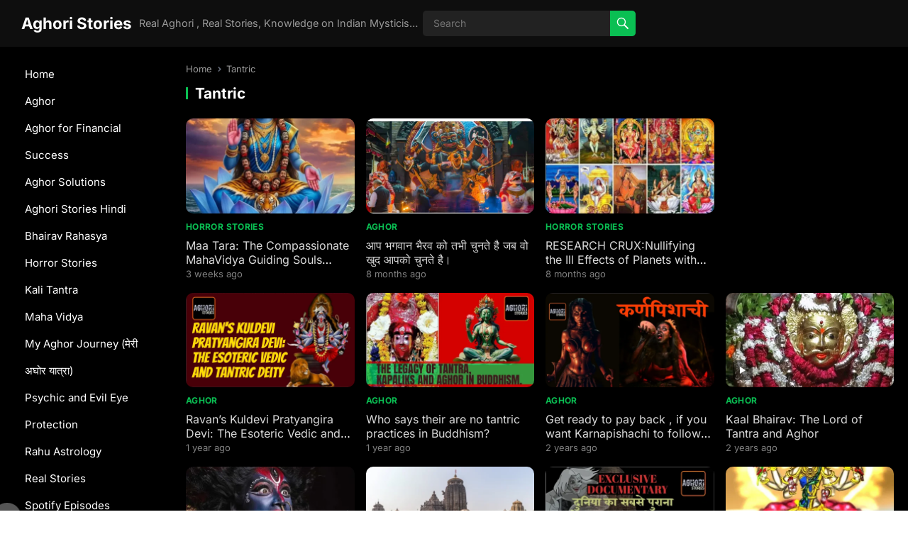

--- FILE ---
content_type: text/html; charset=utf-8
request_url: https://www.google.com/recaptcha/api2/aframe
body_size: 248
content:
<!DOCTYPE HTML><html><head><meta http-equiv="content-type" content="text/html; charset=UTF-8"></head><body><script nonce="amygNLWH0NDxgGreM7otZA">/** Anti-fraud and anti-abuse applications only. See google.com/recaptcha */ try{var clients={'sodar':'https://pagead2.googlesyndication.com/pagead/sodar?'};window.addEventListener("message",function(a){try{if(a.source===window.parent){var b=JSON.parse(a.data);var c=clients[b['id']];if(c){var d=document.createElement('img');d.src=c+b['params']+'&rc='+(localStorage.getItem("rc::a")?sessionStorage.getItem("rc::b"):"");window.document.body.appendChild(d);sessionStorage.setItem("rc::e",parseInt(sessionStorage.getItem("rc::e")||0)+1);localStorage.setItem("rc::h",'1768705874738');}}}catch(b){}});window.parent.postMessage("_grecaptcha_ready", "*");}catch(b){}</script></body></html>

--- FILE ---
content_type: text/css
request_url: https://aghoristories.com/wp-content/plugins/chatpressai/public/css/chatpressai-public.css
body_size: 480
content:
/**
 * All of the CSS for your admin-specific functionality should be
 * included in this file.
 */
 .chatpressai-chat-container {
	max-width: 80%;
	border: 1px solid #e0e0e0;
	padding: 25px;
	background: rgb(224 224 224 / 10%);
}

.chatpressai-chat-container .text-right {
	text-align: right;
}

.chatpressai-chat-container #chatpressai_prompt {
    width: 100%;
    padding: 5px;
    display: block;
    font-size: 16px;
    line-height: 27px;
	height: 44px;
}

.chatpressai-chat-container .chatpressai_prompt {
	position: relative;
	display: block;
	margin-top: 10px;
}

.chatpressai-chat-container .chatpressai_send_prompt {
	position: absolute;
	right: -1px;
	top: 0px;
	padding: 11px;
}

.chatpressai-chat-container #Chatpressai-Response {
	max-height: 600px;
	min-height: 300px;
	overflow-y: scroll;
}

.chatpressai-chat-container #Chatpressai-Response>div {
	position: relative;
	padding: 10px;
}

.chatpressai-chat-container #Chatpressai-Response>div.chat-response {
	padding-right: 38px;
	white-space: pre-wrap;

}

.chatpressai-chat-container #Chatpressai-Response>div.chat-response p {
	margin: 0px;

}

.chatpressai-chat-container #Chatpressai-Response>div.text-right {
	background: #e0e0e0;
}

.chatpressai-chat-container .typing {
	position: relative;
}

.chatpressai-chat-container .typing span {
	content: "";
	-webkit-animation: blink 1.5s infinite;
	animation: blink 1.5s infinite;
	-webkit-animation-fill-mode: both;
	animation-fill-mode: both;
}

.chatpressai-chat-container .typing span:nth-child(2) {
	-webkit-animation-delay: 0.2s;
	animation-delay: 0.2s;
}

.chatpressai-chat-container .typing span:nth-child(3) {
	-webkit-animation-delay: 0.4s;
	animation-delay: 0.4s;
}

.chatpressai-chat-container .chatpressai-actions {
	position: absolute;
	right: 0px;
	top: 0;
	z-index: 1;
}

.chatpressai-chat-container .chatpressai-actions .chatpressai-actions-inner {
	display: none;
	border: 1px solid #c7c7c7;
	position: relative;
	top: 28px;
	right: 2px;
}

.chatpressai-chat-container .chatpressai-actions .chatpressai-actions-inner>div {
	padding: 10px;
	background: #f5f5f5;
}

.chatpressai-chat-container .chatpressai-actions .chatpressai-toggle-actions {
	background: #c7c7c7;
    padding: 5px;
    width: 50px;
    height: 16px;
    line-height: 16px;
    text-align: center;
    color: #000;
    position: absolute;
    top: 2px;
    right: 2px;
	box-sizing: content-box;
}

@-webkit-keyframes blink {
	0% {
		opacity: 0.1;
	}

	20% {
		opacity: 1;
	}

	100% {
		opacity: 0.1;
	}
}

@keyframes blink {
	0% {
		opacity: 0.1;
	}

	20% {
		opacity: 1;
	}

	100% {
		opacity: 0.1;
	}
}

--- FILE ---
content_type: text/css
request_url: https://aghoristories.com/wp-content/themes/blackvideo/responsive.css
body_size: 1269
content:
/* Responsive CSS Style */
@media only screen and (min-width: 1550px) {
  .entry-related .hentry .thumbnail-link {
    width: 150px; } }
@media only screen and (max-width: 1549px) {
  .container {
    width: 100%; }

  .single-wrap {
    width: 94%; }

  #primary {
    width: 70%; }

  .sidebar {
    width: 28%; } }
@media only screen and (min-width: 1120px) and (max-width: 1550px) {
  .header-search {
    width: 300px;
    margin-left: 0;
    left: 32px;
    position: relative; } }
@media only screen and (min-width: 959px) and (max-width: 1119px) {
  .container {
    width: 100%; }

  .site-branding {
    min-width: auto; }

  .header-search {
    width: 220px;
    margin-left: 0;
    left: 32px;
    position: relative; }

  #primary-menu li a {
    font-size: 13px; }

  #primary {
    width: 70%; }

  .sidebar {
    width: 28%; } }
/* Smaller than standard 960 (devices and browsers) */
@media only screen and (max-width: 959px) {
  .admin-bar .site-header {
    top: 0; }

  .header-toggles {
    display: block;
    right: 2%; }

  .left-sidebar {
    display: none; }

  .home .site-content:before,
  .archive .site-content:before,
  .search .site-content:before {
    content: none; }

  .single-wrap,
  .content-wrap {
    margin-left: 0;
    margin-right: 0;
    margin-bottom: 0;
    padding-top: 0;
    padding-left: 0;
    padding-right: 0; }

  .site-content:before {
    display: none;
    content: none; }

  .site-header {
    height: 60px;
    position: relative; }
    .site-header .search-icon {
      margin-right: 6px; }

  .site-start {
    position: relative; }

  .search-icon {
    display: block; }

  .header-search {
    border: 1px solid #e5e5e5;
    display: none;
    height: 52px;
    width: 100%;
    top: 60px;
    left: 0;
    padding: 0; }
    .header-search .search-input {
      width: 100%;
      height: 50px;
      line-height: 50px; }
    .header-search .search-submit {
      background: none;
      border-left: none;
      right: 0; }

  #page {
    width: 100%; }

  .container {
    width: 96%; }

  #primary,
  #secondary {
    width: 100%;
    margin-left: auto;
    margin-right: auto; }

  .site-footer {
    width: 100%; }

  #primary-bar,
  #secondary-nav {
    display: none; }

  .site-branding {
    padding-left: 0;
    margin-left: 2%; }
    .site-branding #logo {
      height: 60px;
      line-height: 60px;
      margin: 0; }
    .site-branding img {
      width: auto; }
    .site-branding .site-title {
      font-size: 1.2em;
      line-height: 60px; }

  #primary-nav {
    display: none; }

  #primary {
    float: none; }

  #secondary {
    float: none;
    margin-top: 20px; }

  .sidebar .widget_ad,
  .site-footer .widget_ad {
    text-align: center; }

  #site-bottom {
    text-align: center; }
    #site-bottom .site-info {
      float: none;
      margin-bottom: 5px; }
    #site-bottom .footer-nav {
      float: none; }
      #site-bottom .footer-nav ul li {
        padding: 0 5px; }

  #back-top a span {
    bottom: 10px; }

  .archive .breadcrumbs .breadcrumbs-nav,
  .search .breadcrumbs .breadcrumbs-nav {
    display: none; }

  .breadcrumbs .breadcrumbs-nav {
    margin-bottom: 12px; }

  .single-wrap {
    width: 100%; }

  .pagination {
    margin-bottom: 0; } }
/* Tablet Portrait size to standard 960 (devices and browsers) */
@media only screen and (min-width: 768px) and (max-width: 959px) {
  .home .site-content {
    margin-top: 16px; }

  .site-content {
    margin-top: 18px; } }
/* All Mobile Sizes (devices and browser) */
@media only screen and (max-width: 767px) {
  .site-branding img {
    max-height: 42px;
    width: auto; }
  .site-branding .site-title {
    line-height: 60px;
    margin: 0; }
  .site-branding .site-description {
    display: none; }

  .mobile-menu-icon {
    right: 50px; }

  .content-block {
    margin-bottom: 10px; }

  .sidebar {
    margin-top: 20px; }

  #recent-content .widget_media_image,
  #recent-content .widget_custom_html {
    margin-bottom: 15px; }

  .content-block .section-heading .taxonomy-description,
  .breadcrumbs .taxonomy-description {
    display: none; }

  .single .entry-header .entry-meta {
    float: none; }

  .error-404 .page-content .search-form input.search-field,
  .search-no-results .page-content .search-form input.search-field {
    width: 170px; }

  .comment-form .comment-form-author,
  .comment-form .comment-form-email,
  .comment-form .comment-form-url {
    width: 100%; }

  #site-bottom .footer-nav li {
    border-right: none;
    margin: 0 5px;
    padding: 0; } }
/* Mobile Landscape Size to Tablet Portrait (devices and browsers) */
@media only screen and (min-width: 480px) and (max-width: 767px) {
  .home .site-content {
    margin-top: 12px; }

  .site-content {
    margin-top: 12px; }

  .content-loop .entry-title,
  .content-block-1 .hentry .entry-title {
    font-size: 1.05em; }

  .content-list .thumbnail-link {
    width: 80px;
    margin: 0 15px 15px 0; }
  .content-list .entry-title {
    font-size: 1.2em;
    overflow: hidden;
    display: -webkit-box;
    -webkit-box-orient: vertical;
    -webkit-line-clamp: 2; }

  .single h1.entry-title {
    font-size: 26px; } }
/* Mobile Portrait Size to Mobile Landscape Size (devices and browsers) */
@media only screen and (max-width: 479px) {
  .home .site-content {
    margin-top: 10px; }

  .site-content {
    margin-top: 10px; }

  .content-loop {
    margin-left: 0;
    margin-right: 0; }

  .content-loop .entry-title,
  .content-block-1 .hentry .entry-title {
    font-size: 1em; }

  .content-loop .hentry,
  .content-block-1 .hentry {
    margin-bottom: 20px; }

  .breadcrumbs h1 {
    font-size: 1.2em; }

  .archive .breadcrumbs,
  .search .breadcrumbs {
    margin-top: 5px; }

  .breadcrumbs .breadcrumbs-nav {
    margin-bottom: 10px; }

  .single #primary .entry-header {
    margin-bottom: 15px; }
    .single #primary .entry-header .entry-author {
      display: none; }
    .single #primary .entry-header h1.entry-title {
      font-size: 1.1em; }
    .single #primary .entry-header .entry-meta .entry-comment,
    .single #primary .entry-header .entry-meta .sep {
      display: none; }
  .single .has-embed .entry-header {
    margin-top: -5px; }

  .page-content p,
  .entry-content p {
    margin-bottom: 20px; }

  .page-title,
  .single h1.entry-title,
  .page h1.entry-title {
    font-size: 1.2em; }

  #comments .comment-metadata,
  .comment-respond .comment-metadata {
    display: none; }

  .pagination .page-numbers {
    background: none;
    border: none;
    box-shadow: none;
    padding: 0 5px;
    font-size: 13px;
    height: 32px;
    line-height: 32px; }
    .pagination .page-numbers:hover {
      background: none;
      box-shadow: none; } }

/*# sourceMappingURL=responsive.css.map */


--- FILE ---
content_type: application/x-javascript
request_url: https://aghoristories.com/wp-content/plugins/chatpressai/public/js/chatpressai-public.js
body_size: 712
content:
(function($) {
	'use strict';
	$.fn.enterKey = function(fnc) {
		return this.each(function() {
			$(this).keypress(function(ev) {
				var keycode = (ev.keyCode ? ev.keyCode : ev.which);
				if (keycode == '13') {
					fnc.call(this, ev);
				}
			})
		})
	}
	$(document).on('click', '.chatpressai_send_prompt', function(event) {
		var parent = $(this).parents('.chatpressai-chat-container');
		get_response(parent);
	})
	$(document).on('click', '.chat-response .chatpressai-toggle-actions', function(event) {
		$(this).parents('.chat-response').find('.chatpressai-actions-inner').toggle()
	})
	$(document).on('click', '.chatpressai_clear_chat', function(event) {
		$('#Chatpressai-Response').html('')
		return false;
	})
	$(document).on('keypress', '#chatpressai_prompt', function(e) {
		if (e.which == 13) {
			var parent = $(this).parents('.chatpressai-chat-container');
			get_response(parent);
			return false;
		}
	});
	$(document).on('click', '.chatpressai-actions-inner > div', function(event) {
		var attr_class = $(this).attr('class');
		var cont = $(this).parents('.chat-response').find('p').text();

		if (attr_class == 'copy-to-clipboard') {
			if (window.isSecureContext && navigator.clipboard) {
				navigator.clipboard.writeText(cont);
			} else {
				alert('Unsecured Connection: Unable to copy to clipboard. ');
			}
		}

		$('.chatpressai-actions-inner').hide()
	});

	function get_response(parent) {
		var action = ['Copy to Clipboard', ];
		if(chatpressai_ajax_var.have_premium==='no') {
			var action = [ ];
		}
		var action_html = '';
		action.forEach(ac => {
			action_html += '<div class="' + ac.replace(/\s+/g, '-').toLowerCase() + '">' + ac + '</div>';
		});
		var chatpressai_prompt = $(parent).find('#chatpressai_prompt').val();
		var _nonce_chatpressai_prompt = $(parent).find('#_nonce_chatpressai_prompt').val();
		$(parent).find('#chatpressai_prompt').val('');
		$(parent).find('#Chatpressai-Response').append('<div class="text-right">' + chatpressai_prompt + '</div>')
		var data = {
			'action': 'chatpressai_get_response',
			'chatpressai_prompt': chatpressai_prompt,
			'_nonce_chatpressai_prompt': _nonce_chatpressai_prompt,
		};
		$(parent).find('#Chatpressai-Response').append('<div class="chat-response"><div class="typing"> <span>.</span> <span>.</span> <span>.</span> </div></div>')
		$(parent).find('#Chatpressai-Response').animate({
			scrollTop: $(parent).find('#Chatpressai-Response').prop("scrollHeight")
		}, 500);
		$.post(chatpressai_ajax_var.admin_ajax_url, data).done(function(data) {
			$(parent).find('#Chatpressai-Response').children().last().html('<p>' + data + '</p>')
			if(chatpressai_ajax_var.have_premium==='yes') {
				$(parent).find('#Chatpressai-Response').children().last().append('<div class="chatpressai-actions"><div class="chatpressai-toggle-actions">Copy...</div><div class="chatpressai-actions-inner">' + action_html + '</div></div>')
			}
			$('#(parent).findChatpressai-Response').animate({
				scrollTop: $(parent).find('#Chatpressai-Response').prop("scrollHeight")
			}, 500);
		}).fail(function(data) {});
	}
})(jQuery);

--- FILE ---
content_type: application/javascript; charset=utf-8
request_url: https://fundingchoicesmessages.google.com/f/AGSKWxXEkVsC4o6Hw-DzzH-3XewJtxUWZ6wPY84qNHpbBUXILlJTWh0pQvQDxM-xOO_sS0xmD_7DCIORQqUy8QIMhn-vbOtBIf8GgJx05wqpTI6mjJfEVbhqEWoz5NwuQQDvjJMwPJywzOQfiNkGS2AXyWgExC3LYOftYXxGFh3JG6f9mn_QF1tOxY-2Mt5S/_/adGpt._homad./template/ad./ads/preroll-/kampyle.js
body_size: -1290
content:
window['e2eebba2-860f-4af1-be84-7a6575611b6b'] = true;